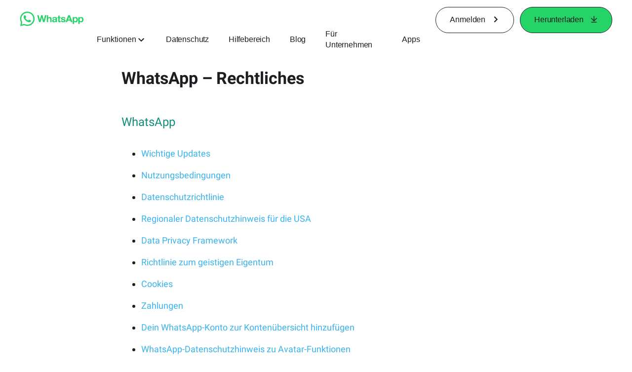

--- FILE ---
content_type: application/x-javascript; charset=utf-8
request_url: https://www.whatsapp.com/ajax/bz?__a=1&__ccg=UNKNOWN&__dyn=7xe6E5aQ1PyUbFp41twpUnwgU29zE6u7E3rw5ux609vCwjE1EE2Cw8G0um4o5-0me0sy0ny0RE2Jw8W1uw2oE17U2ZwrU1Xo1UU3jwea&__hs=20482.BP%3Awhatsapp_www_pkg.2.0...0&__hsi=7600618564174878335&__req=1&__rev=1032614117&__s=vuuev0%3A2scx8w%3Aipex69&__user=0&dpr=2&jazoest=22533&lsd=AdTOjjjT4EZKsrhmnbyfmb0gknE
body_size: -1795
content:
for (;;);{"__ar":1,"rid":"A1umbrT81hu8Zb1PIytpMaB","payload":null,"lid":"7600618576575033123"}

--- FILE ---
content_type: application/x-javascript; charset=utf-8
request_url: https://static.whatsapp.net/rsrc.php/v4/y6/r/4ZIylz6MwL7.js
body_size: -1096
content:
;/*FB_PKG_DELIM*/

__d("WAUIPlatforms",[],(function(t,n,r,o,a,i){var e=Object.freeze({ANDROID:"android",IOS:"ios",IPAD:"ipad",MAC_OS_X:"mac-os-x",MAC_OS_X_BELOW_V11:"mac-os-x-below-v11",MAC_OS_X_V11_PLUS:"mac-os-x-v11-plus",OTHERS:"others",WINDOWS_STORE_ABOVE_V10:"os-windows-store-above-v10",WINDOWS_STORE_BELOW_V10:"os-windows-store-below-v10"});i.default=e}),66);
__d("WAUIOSGating",["cssVar","CSS","Promise"],(function(t,n,r,o,a,i,l,s){"use strict";var e,u=function(r){if(r.target!=null){var t;(e||(e=n("Promise"))).resolve((t=navigator)==null||(t=t.userAgentData)==null?void 0:t.getHighEntropyValues(["platformVersion"])).then(function(e){var t=navigator.maxTouchPoints,n=window.matchMedia("(any-hover: none)\n        and (min-width: 700px)\n        and (max-width: 1025px)\n        and (min-height: 940px)\n        and (max-height: 1367px)\n        and (orientation: portrait)").matches,a=window.matchMedia("(any-hover: none)\n        and (min-width: 940px)\n        and (max-width: 1367px)\n        and (min-height: 700px)\n        and (max-height: 1025px)\n        and (orientation: landscape)").matches;if((n||a)&&t>=5&&r.platform.includes("ipad"))o("CSS").show(r.target);else if(e!=null&&t<5&&r.platform.includes("mac-os-x")){var i=e.platformVersion;if(i!=null){var l=parseFloat(i);(r.version>0&&l>=r.version||r.version<0&&l<=Math.abs(r.version))&&o("CSS").show(r.target)}}else e==null&&r.fallback_user_agent_determination&&r.platform.includes("mac-os-x")&&t<5&&o("CSS").show(r.target)})}};l.init=u}),98);